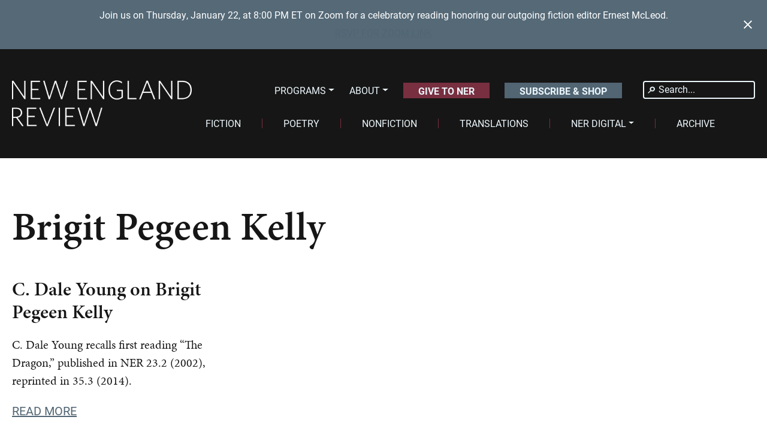

--- FILE ---
content_type: text/css
request_url: https://nereview.com/wp-content/themes/bathe-hark/assets/css/main.css?ver=6.8.3
body_size: 8877
content:
@import url(https://use.typekit.net/jgm3qmj.css);.btn,.button{-webkit-appearance:none;-moz-appearance:none;appearance:none;background-color:#516573;border:0;border-radius:3px;color:#fff;cursor:pointer;display:inline-block;font-family:minion-pro,serif;font-size:16px;-webkit-font-smoothing:antialiased;font-weight:600;line-height:1;padding:.75em 1.5em;text-align:center;text-decoration:none;-webkit-transition:background-color .5s ease;transition:background-color .5s ease;-webkit-user-select:none;-moz-user-select:none;-ms-user-select:none;user-select:none;vertical-align:middle;white-space:nowrap}.btn:hover,.button:hover{background-color:#782f40;color:#fff}.btn:focus,.button:focus{outline:3px solid rgba(81,101,115,.6);outline-offset:2px}.btn:disabled,.button:disabled{cursor:not-allowed;opacity:.5}.btn:disabled:hover,.button:disabled:hover{background-color:#516573}.alm-btn-wrap .alm-load-more-btn{background:#556977!important;color:#fff;border-radius:0!important;text-align:center;font-family:roboto,sans-serif;font-size:16px;font-style:normal;font-weight:375;line-height:150%;text-transform:uppercase;text-align:center;width:100%!important;max-width:300px}fieldset{background-color:transparent;border:0;margin:0;padding:0}legend{font-weight:600;margin-bottom:.375em;padding:0}label{display:block;font-weight:600;margin-bottom:.375em}input,select,textarea{display:block;font-family:minion-pro,serif;font-size:16px}input{-webkit-appearance:none;-moz-appearance:none;appearance:none;background-color:#fff;border:1px solid #161616;border-radius:3px;-webkit-box-shadow:inset 0 1px 3px rgba(0,0,0,.06);box-shadow:inset 0 1px 3px rgba(0,0,0,.06);-webkit-box-sizing:border-box;box-sizing:border-box;margin-bottom:.75em;padding:.5em;-webkit-transition:border-color .5s ease;transition:border-color .5s ease;width:100%}input:hover{border-color:shade(#161616,20%)}input:focus{border-color:#516573;-webkit-box-shadow:inset 0 1px 3px rgba(0,0,0,.06),0 0 5px rgba(81,101,115,.7);box-shadow:inset 0 1px 3px rgba(0,0,0,.06),0 0 5px rgba(81,101,115,.7);outline:0}input:disabled{background-color:shade(#fff,5%);cursor:not-allowed}input:disabled:hover{border:1px solid #161616}input::-webkit-input-placeholder{color:tint(#161616,40%)}input::-moz-placeholder{color:tint(#161616,40%)}input:-ms-input-placeholder{color:tint(#161616,40%)}input::-ms-input-placeholder{color:tint(#161616,40%)}input::placeholder{color:tint(#161616,40%)}textarea{resize:vertical}[type=checkbox],[type=radio]{display:inline;margin-right:.375em}[type=file]{margin-bottom:.75em;width:100%}select{margin-bottom:.75em;width:100%}[type=checkbox]:focus,[type=file]:focus,[type=radio]:focus,select:focus{outline:3px solid rgba(81,101,115,.6);outline-offset:2px}html{-webkit-box-sizing:border-box;box-sizing:border-box}*,::after,::before{-webkit-box-sizing:inherit;box-sizing:inherit}body,html{color:#161616;height:auto;font-family:minion-pro,serif;word-wrap:break-word}body{margin:0}dl{margin:0}dt{font-weight:600;margin:0}dd{margin:0}figure{margin:0}img,picture,source{margin:0;max-width:100%;height:auto}table{border-collapse:collapse;margin:.75em 0;table-layout:fixed;width:100%}th{border-bottom:1px solid shade(#161616,25%);font-weight:600;padding:.75em 0;text-align:left}td{border-bottom:1px solid #161616;padding:.75em 0}td,th,tr{vertical-align:middle}html{color:#161616;font-family:minion-pro,serif;font-size:100%;line-height:1.5}h1,h2,h3,h4,h5,h6{font-family:minion-pro,serif;font-size:modular-scale(1);line-height:1;margin:0 0 .75em}.page-title,h1{font-size:40px}@media screen and (max-width:900px){.page-title,h1{font-size:32px}}h2{font-size:32px}@media screen and (max-width:900px){h2{font-size:28px}}h3{font-size:28px}@media screen and (max-width:900px){h3{font-size:20px}}h4{font-size:24px}@media screen and (max-width:900px){h4{font-size:18px}}h5{font-size:22px}@media screen and (max-width:900px){h5{font-size:18px}}p{font-size:20px;margin:0 0 .75em}p:last-child{margin-bottom:0}a{color:#516573;-webkit-text-decoration-skip:ink;text-decoration-skip-ink:auto;-webkit-transition:color .5s ease;transition:color .5s ease}a:hover{color:#782f40}a:focus{outline:3px solid rgba(81,101,115,.6);outline-offset:2px}@media screen and (max-width:900px){a:focus{outline:0}}hr{border-bottom:1px solid #161616;border-left:0;border-right:0;border-top:0;margin:1.5em 0}.lineate{font-size:20px}.lineate-stanza{font-size:20px}@media screen and (min-width:640px){.sidebar .title.shrink{font-size:48px!important}}footer{background:#161616;color:#fff;padding:70px 0}footer a{color:#fff}footer .footer--inner{max-width:1352px;margin:0 auto;padding:0 20px}footer .footer--inner .footer-top{display:-webkit-box;display:-ms-flexbox;display:flex}@media screen and (max-width:900px){footer .footer--inner .footer-top{-ms-flex-wrap:wrap;flex-wrap:wrap}}footer .footer--inner .footer-top .left-group{-webkit-box-flex:0;-ms-flex:0 1 65%;flex:0 1 65%;width:65%}@media screen and (max-width:900px){footer .footer--inner .footer-top .left-group{-webkit-box-flex:0;-ms-flex:0 1 100%;flex:0 1 100%;width:100%}}footer .footer--inner .footer-top .left-group .footer-logo{height:auto;max-width:300px;width:100%}footer .footer--inner .footer-top .left-group .contact-info{font-size:16px;font-family:roboto,sans-serif;margin-top:40px}footer .footer--inner .footer-top .left-group .contact-info .address .phone{text-decoration:none}footer .footer--inner .footer-top .left-group .social-links{margin-top:40px}footer .footer--inner .footer-top .left-group .social-links ul{display:-webkit-box;display:-ms-flexbox;display:flex;-webkit-box-align:center;-ms-flex-align:center;align-items:center;margin:0;padding:0}footer .footer--inner .footer-top .left-group .social-links ul li{list-style:none;margin-right:20px}footer .footer--inner .footer-top .left-group .social-links ul li a{background:#faaa8d;border-radius:100%;color:#161616;width:35px;height:35px;display:-webkit-box;display:-ms-flexbox;display:flex;-webkit-box-pack:center;-ms-flex-pack:center;justify-content:center;-webkit-box-align:center;-ms-flex-align:center;align-items:center;text-decoration:none}footer .footer--inner .footer-top .left-group .social-links ul li a:hover{background:#fff}footer .footer--inner .footer-top .left-group .associations{margin-top:40px}footer .footer--inner .footer-top .left-group .associations ul{display:-webkit-box;display:-ms-flexbox;display:flex;-webkit-box-align:center;-ms-flex-align:center;align-items:center;margin:0;padding:0}footer .footer--inner .footer-top .left-group .associations ul li{list-style:none;margin-right:30px}footer .footer--inner .footer-top .right-group{-webkit-box-flex:0;-ms-flex:0 1 35%;flex:0 1 35%;border-left:1px solid #faaa8d;padding-left:40px;width:35%}@media screen and (max-width:900px){footer .footer--inner .footer-top .right-group{border-left:none;-webkit-box-flex:0;-ms-flex:0 1 100%;flex:0 1 100%;padding:30px 0 0 0;width:100%}}footer .footer--inner .footer-top .right-group div.gform_wrapper{display:-webkit-box;display:-ms-flexbox;display:flex;-webkit-box-orient:vertical;-webkit-box-direction:normal;-ms-flex-direction:column;flex-direction:column;-webkit-box-pack:justify;-ms-flex-pack:justify;justify-content:space-between;height:100%}footer .footer--inner .footer-top .right-group div.gform_wrapper .gform_heading h2.gform_title{color:#9db4c4;font-family:roboto,sans-serif;font-size:28px;font-style:normal;font-weight:375;line-height:150%;text-transform:uppercase}@media screen and (max-width:900px){footer .footer--inner .footer-top .right-group div.gform_wrapper .gform_heading h2.gform_title{font-size:22px}}footer .footer--inner .footer-top .right-group div.gform_wrapper .gform_heading p.gform_description{font-size:40px;font-style:normal;font-weight:600;line-height:120%}@media screen and (max-width:900px){footer .footer--inner .footer-top .right-group div.gform_wrapper .gform_heading p.gform_description{font-size:28px;margin-bottom:10px}}footer .footer--inner .footer-top .right-group div.gform_wrapper form .gform-body input[type=email],footer .footer--inner .footer-top .right-group div.gform_wrapper form .gform_body input[type=email]{background:0 0;border:none;border-bottom:1px solid #fff;border-radius:0;-webkit-box-shadow:none;box-shadow:none;color:#fff;width:100%;font-family:roboto,sans-serif;font-size:22px;font-style:normal;font-weight:375;line-height:150%;padding:20px 0}footer .footer--inner .footer-top .right-group div.gform_wrapper form .gform_footer input[type=submit]{background:#516573;height:51px;width:100%;text-transform:uppercase;font-family:roboto,sans-serif}footer .footer--inner .footer-top .right-group div.gform_wrapper form .gform_footer input[type=submit]:hover{background:#fff;color:#516573}footer .footer--inner .footer-bottom{border-top:1px solid #faaa8d;color:#faaa8d;display:-webkit-box;display:-ms-flexbox;display:flex;font-family:roboto,sans-serif;-webkit-box-pack:justify;-ms-flex-pack:justify;justify-content:space-between;padding-top:20px;margin-top:60px}header{background:#161616;color:#ecf7fc;padding:50px 0;position:sticky;top:0;z-index:9;-webkit-transition:.5s ease all;transition:.5s ease all}header.unsticky{-webkit-transform:translateY(-100%);transform:translateY(-100%)}@media screen and (max-width:900px){header{padding:20px 0}}header .container-fluid{max-width:1352px;margin:0 auto;padding:0 20px}header .container-fluid .navbar{display:-webkit-box;display:-ms-flexbox;display:flex;-webkit-box-pack:justify;-ms-flex-pack:justify;justify-content:space-between;padding:0}header .container-fluid .navbar .home-logo{padding:0}header .container-fluid .navbar .home-logo img,header .container-fluid .navbar .home-logo source{height:auto;max-width:300px;min-width:300px}@media screen and (max-width:1260px){header .container-fluid .navbar .home-logo img,header .container-fluid .navbar .home-logo source{min-width:100px}}@media screen and (max-width:900px){header .container-fluid .navbar .home-logo img,header .container-fluid .navbar .home-logo source{max-width:200px}}@media screen and (min-width:1260px){header .container-fluid .navbar .group-right{display:block!important}}@media screen and (max-width:1260px){header .container-fluid .navbar .group-right{display:none;position:absolute;top:112px;left:-20px;right:-20px;background:#161616;padding:0 40px 40px 40px}}@media screen and (max-width:900px){header .container-fluid .navbar .group-right{top:70px}}@media screen and (max-width:1260px){header .container-fluid .navbar .group-right .group-right--inner{display:-webkit-box;display:-ms-flexbox;display:flex;-webkit-box-orient:vertical;-webkit-box-direction:reverse;-ms-flex-direction:column-reverse;flex-direction:column-reverse}}header .container-fluid .navbar .group-right .group-top{display:-webkit-box;display:-ms-flexbox;display:flex;-webkit-box-pack:end;-ms-flex-pack:end;justify-content:flex-end;-webkit-box-align:center;-ms-flex-align:center;align-items:center;margin-bottom:30px}@media screen and (max-width:1260px){header .container-fluid .navbar .group-right .group-top{-webkit-box-orient:vertical;-webkit-box-direction:normal;-ms-flex-direction:column;flex-direction:column;-webkit-box-align:start;-ms-flex-align:start;align-items:flex-start;margin:0}}header .container-fluid .navbar .group-right .group-bottom{display:-webkit-box;display:-ms-flexbox;display:flex;-webkit-box-pack:end;-ms-flex-pack:end;justify-content:flex-end;-ms-flex-line-pack:center;align-content:center}@media screen and (max-width:1260px){header .container-fluid .navbar .group-right .group-bottom{-webkit-box-orient:vertical;-webkit-box-direction:normal;-ms-flex-direction:column;flex-direction:column;-webkit-box-align:start;-ms-flex-align:start;align-items:flex-start}}header .navbar-expand-lg .navbar-toggler{border:none;-webkit-box-shadow:none;box-shadow:none;cursor:pointer;position:relative;z-index:999}@media screen and (max-width:1260px){header .navbar-expand-lg .navbar-toggler{display:block!important}}header .collapse,header .navbar-expand-lg .navbar-collapse{display:block!important;width:100%!important}#menu-top-menu{display:-webkit-box;display:-ms-flexbox;display:flex;list-style:none;-webkit-box-pack:end;-ms-flex-pack:end;justify-content:flex-end;-webkit-box-align:center;-ms-flex-align:center;align-items:center}@media screen and (max-width:1260px){#menu-top-menu{-webkit-box-orient:vertical;-webkit-box-direction:normal;-ms-flex-direction:column;flex-direction:column;-webkit-box-align:start;-ms-flex-align:start;align-items:flex-start;padding:0;margin:0!important}}#menu-top-menu li{font-family:roboto,sans-serif;line-height:1;padding:6px 0 4px 0;margin-left:25px;text-transform:uppercase}@media screen and (max-width:1260px){#menu-top-menu li{padding:0;margin:10px 0;width:100%}}#menu-top-menu li.button{background:0 0}#menu-top-menu li.button a{background:#782f40;padding:6px 25px 4px 25px;line-height:1}@media screen and (max-width:1260px){#menu-top-menu li.button a{padding:10px 0}}#menu-top-menu li.button a:hover{background:#411923}#menu-top-menu li.button-alt{background:0 0}#menu-top-menu li.button-alt a{background:#516573;padding:6px 25px 4px 25px;line-height:1}@media screen and (max-width:1260px){#menu-top-menu li.button-alt a{padding:10px 0}}#menu-top-menu li.button-alt a:hover{background:#313e46}@media screen and (min-width:1260px){#menu-top-menu li:hover ul{display:block}}#menu-top-menu li a{color:#ecf7fc;padding:0}@media screen and (max-width:1260px){#menu-top-menu li a{padding:10px 0}}#menu-top-menu li ul{background:#282828;padding:0;border-radius:0;border:none}@media screen and (max-width:1260px){#menu-top-menu li ul{background:0 0;position:relative}}#menu-top-menu li ul li{font-size:14px;margin:0;padding:0;text-transform:none}#menu-top-menu li ul li a{padding:12px}#menu-top-menu li ul li a:hover{background:rgba(255,255,255,.2)}@media screen and (max-width:1260px){#menu-top-menu li ul li a:hover{background:0 0}}@media screen and (max-width:1260px){#menu-primary-menu{-webkit-box-orient:vertical;-webkit-box-direction:normal;-ms-flex-direction:column;flex-direction:column;-webkit-box-align:start;-ms-flex-align:start;align-items:flex-start;padding:0;margin:0!important}}#menu-primary-menu>li{font-family:roboto,sans-serif;line-height:1;padding:0 35px;text-transform:uppercase;border-left:1px solid #782f40}@media screen and (max-width:1260px){#menu-primary-menu>li{border:none;padding:0;margin:10px 0;width:100%}}#menu-primary-menu>li:first-child{border-left:0;padding-left:0}#menu-primary-menu>li:last-child{padding-right:0}@media screen and (min-width:1260px){#menu-primary-menu>li:hover ul{display:block}}#menu-primary-menu>li a{color:#ecf7fc;padding:0}@media screen and (max-width:1260px){#menu-primary-menu>li a{padding:10px 0}}#menu-primary-menu>li ul{background:#282828;padding:0;border-radius:0;border:none}@media screen and (max-width:1260px){#menu-primary-menu>li ul{background:0 0;position:relative}}#menu-primary-menu>li ul li{border:none;font-size:14px;margin:0;padding:0;text-transform:none}#menu-primary-menu>li ul li a{padding:12px}#menu-primary-menu>li ul li a:hover{background:rgba(255,255,255,.2)}@media screen and (max-width:1260px){#menu-primary-menu>li ul li a:hover{background:0 0}}.single-audio main,.single-post main{display:-webkit-box;display:-ms-flexbox;display:flex;max-width:1352px;margin:0 auto;padding:0 20px;padding-top:75px;padding-bottom:100px}@media screen and (max-width:900px){.single-audio main,.single-post main{-ms-flex-wrap:wrap;flex-wrap:wrap;padding-top:40px;padding-bottom:60px}}.single-audio main .sidebar,.single-post main .sidebar{-webkit-box-flex:0;-ms-flex:0 1 450px;flex:0 1 450px;min-width:450px;padding-right:60px;width:450px}@media screen and (max-width:900px){.single-audio main .sidebar,.single-post main .sidebar{padding-right:0;-webkit-box-flex:0;-ms-flex:0 1 100%;flex:0 1 100%;width:100%;min-width:0}}.single-audio main .sidebar .title,.single-post main .sidebar .title{color:#161616;font-family:minion-pro,serif;font-size:66px;font-style:normal;font-weight:600;line-height:1;margin-bottom:10px}@media screen and (max-width:900px){.single-audio main .sidebar .title,.single-post main .sidebar .title{font-size:42px}}.single-audio main .sidebar .subtitle,.single-post main .sidebar .subtitle{color:#782f40;font-family:roboto,sans-serif;font-size:32px;font-style:normal;font-weight:500;line-height:120%;text-transform:uppercase}@media screen and (max-width:900px){.single-audio main .sidebar .subtitle,.single-post main .sidebar .subtitle{font-size:24px}}.single-audio main .sidebar .sidebar-images,.single-post main .sidebar .sidebar-images{margin-top:40px}.single-audio main .sidebar .sidebar-images .sidebar-image,.single-post main .sidebar .sidebar-images .sidebar-image{margin-bottom:20px}.single-audio main .sidebar .sidebar-images .sidebar-image img,.single-audio main .sidebar .sidebar-images .sidebar-image src,.single-post main .sidebar .sidebar-images .sidebar-image img,.single-post main .sidebar .sidebar-images .sidebar-image src{height:auto;width:100%}.single-audio .tags-categories-wrap,.single-post .tags-categories-wrap{margin-top:40px}.single-audio .categories,.single-audio .tags,.single-post .categories,.single-post .tags{color:#782f40;font-family:roboto,sans-serif;font-size:18px;font-style:normal;font-weight:500;line-height:120%;margin-bottom:15px}@media screen and (max-width:900px){.single-audio .categories,.single-audio .tags,.single-post .categories,.single-post .tags{font-size:24px}}.single-audio .categories a[rel=tag],.single-audio .tags a[rel=tag],.single-post .categories a[rel=tag],.single-post .tags a[rel=tag]{color:#782f40;text-decoration:none}.single-audio .categories a[rel=tag]:not(:last-of-type):after,.single-audio .tags a[rel=tag]:not(:last-of-type):after,.single-post .categories a[rel=tag]:not(:last-of-type):after,.single-post .tags a[rel=tag]:not(:last-of-type):after{content:', '}.single-audio .categories a[rel=tag]:hover,.single-audio .tags a[rel=tag]:hover,.single-post .categories a[rel=tag]:hover,.single-post .tags a[rel=tag]:hover{text-decoration:underline}.single-audio .categories ul,.single-audio .tags ul,.single-post .categories ul,.single-post .tags ul{padding:0;margin:0}.single-audio .categories ul li,.single-audio .tags ul li,.single-post .categories ul li,.single-post .tags ul li{display:inline-block}.single-audio .categories ul li:not(:last-of-type):after,.single-audio .tags ul li:not(:last-of-type):after,.single-post .categories ul li:not(:last-of-type):after,.single-post .tags ul li:not(:last-of-type):after{content:', ';margin-right:5px}.single-audio .categories ul li a,.single-audio .tags ul li a,.single-post .categories ul li a,.single-post .tags ul li a{color:#782f40;text-decoration:none}.single-audio .categories ul li a:hover,.single-audio .tags ul li a:hover,.single-post .categories ul li a:hover,.single-post .tags ul li a:hover{text-decoration:underline}.page-template main{max-width:1352px;margin:0 auto;padding:0 20px;padding-top:75px;padding-bottom:100px;width:100%}.page-template h1{color:#161616;font-family:minion-pro,serif;font-size:66px;font-style:normal;font-weight:600;line-height:120%;text-decoration:none;margin-bottom:20px}.pum-overlay{background:rgba(35,31,32,.7)!important}.pum-overlay .popmake,.pum-overlay .pum-container{border-radius:4px!important;background:#fff;padding:50px!important}@media screen and (max-width:900px){.pum-overlay .popmake,.pum-overlay .pum-container{padding:20px!important}}.pum-overlay .popmake .popmake-close,.pum-overlay .popmake .pum-close,.pum-overlay .pum-container .popmake-close,.pum-overlay .pum-container .pum-close{background:0 0!important;font-size:0!important;-webkit-box-shadow:none!important;box-shadow:none!important;padding:20px!important}.pum-overlay .popmake .popmake-close:before,.pum-overlay .popmake .pum-close:before,.pum-overlay .pum-container .popmake-close:before,.pum-overlay .pum-container .pum-close:before{content:'\f00d';font-size:20px!important;color:#516573;display:inline-block;text-rendering:auto;-webkit-font-smoothing:antialiased;font:var(--fa-font-solid)}.pum-overlay .popmake .popmake-content,.pum-overlay .popmake .pum-content,.pum-overlay .pum-container .popmake-content,.pum-overlay .pum-container .pum-content{display:-webkit-box;display:-ms-flexbox;display:flex}.pum-overlay .popmake .popmake-content p img,.pum-overlay .popmake .pum-content p img,.pum-overlay .pum-container .popmake-content p img,.pum-overlay .pum-container .pum-content p img{margin-left:40px;min-width:296px}@media screen and (max-width:900px){.pum-overlay .popmake .popmake-content p img,.pum-overlay .popmake .pum-content p img,.pum-overlay .pum-container .popmake-content p img,.pum-overlay .pum-container .pum-content p img{display:none}}.pum-overlay .popmake .popmake-content h2,.pum-overlay .popmake .pum-content h2,.pum-overlay .pum-container .popmake-content h2,.pum-overlay .pum-container .pum-content h2{color:#782f40;font-family:roboto,sans-serif;font-size:28px;font-style:normal;font-weight:500;line-height:150%;text-transform:uppercase}@media screen and (max-width:900px){.pum-overlay .popmake .popmake-content h2,.pum-overlay .popmake .pum-content h2,.pum-overlay .pum-container .popmake-content h2,.pum-overlay .pum-container .pum-content h2{font-size:20px}}.pum-overlay .popmake .popmake-content p,.pum-overlay .popmake .pum-content p,.pum-overlay .pum-container .popmake-content p,.pum-overlay .pum-container .pum-content p{color:#161616;font-family:minion-pro,serif;font-size:40px;font-style:normal;font-weight:600;line-height:120%}@media screen and (max-width:900px){.pum-overlay .popmake .popmake-content p,.pum-overlay .popmake .pum-content p,.pum-overlay .pum-container .popmake-content p,.pum-overlay .pum-container .pum-content p{font-size:24px}}.pum-overlay .popmake .popmake-content form .gform-body input[type=email],.pum-overlay .popmake .popmake-content form .gform_body input[type=email],.pum-overlay .popmake .pum-content form .gform-body input[type=email],.pum-overlay .popmake .pum-content form .gform_body input[type=email],.pum-overlay .pum-container .popmake-content form .gform-body input[type=email],.pum-overlay .pum-container .popmake-content form .gform_body input[type=email],.pum-overlay .pum-container .pum-content form .gform-body input[type=email],.pum-overlay .pum-container .pum-content form .gform_body input[type=email]{background:0 0;border:none;border-bottom:1px solid #161616;border-radius:0;-webkit-box-shadow:none;box-shadow:none;width:100%;font-family:roboto,sans-serif;font-size:22px;font-style:normal;font-weight:375;line-height:150%;padding:20px 0}.pum-overlay .popmake .popmake-content form .gform_footer input[type=submit],.pum-overlay .popmake .pum-content form .gform_footer input[type=submit],.pum-overlay .pum-container .popmake-content form .gform_footer input[type=submit],.pum-overlay .pum-container .pum-content form .gform_footer input[type=submit]{background:#516573!important;height:51px!important;width:100%!important;text-transform:uppercase!important;font-family:roboto,sans-serif!important}.pum-overlay .popmake .popmake-content form .gform_footer input[type=submit]:hover,.pum-overlay .popmake .pum-content form .gform_footer input[type=submit]:hover,.pum-overlay .pum-container .popmake-content form .gform_footer input[type=submit]:hover,.pum-overlay .pum-container .pum-content form .gform_footer input[type=submit]:hover{background:#fff!important;color:#516573!important}ul.page-numbers{padding:0;margin:0;list-style:none;display:-webkit-box;display:-ms-flexbox;display:flex;width:100%;-webkit-box-pack:center;-ms-flex-pack:center;justify-content:center;margin-top:30px}ul.page-numbers li{font-size:20px;font-weight:600;margin:10px}ul.page-numbers li a{text-decoration:none}.page-template-archives-issues ul.issues{padding:0;margin:0;display:-webkit-box;display:-ms-flexbox;display:flex;-ms-flex-wrap:wrap;flex-wrap:wrap;margin:0 -16px}.page-template-archives-issues ul.issues li.issue{list-style:none;-webkit-box-flex:0;-ms-flex:0 1 25%;flex:0 1 25%;padding:16px 16px 80px 16px}@media screen and (max-width:900px){.page-template-archives-issues ul.issues li.issue{-webkit-box-flex:0;-ms-flex:0 1 50%;flex:0 1 50%;padding:16px 16px 30px 16px;width:50%}}@media screen and (max-width:640px){.page-template-archives-issues ul.issues li.issue{-webkit-box-flex:0;-ms-flex:0 1 100%;flex:0 1 100%;padding:16px;width:100%}}.page-template-archives-issues ul.issues li.issue .issue-image img{aspect-ratio:293/448;-o-object-fit:cover;object-fit:cover;height:auto;width:100%}.page-template-archives-issues ul.issues li.issue .issue-year{color:#556977;font-family:roboto,sans-serif;font-size:20px;font-style:normal;font-weight:500;margin-top:10px}.page-template-archives-issues ul.issues li.issue .issue-title{font-size:32px;font-weight:600;margin-bottom:10px}.page-template-archives-issues ul.issues li.issue .issue-title a{color:#161616;text-decoration:none}.page-template-archives-issues ul.issues li.issue .issue-links{font-family:roboto,sans-serif;font-size:20px;font-weight:500;text-transform:uppercase}.page-template-archives-issues ul.issues li.issue .issue-links .contents{color:#782f40}.page-template-archives-issues ul.issues li.issue .issue-links .contents a{color:#782f40}.page-template-archives-issues ul.issues li.issue .issue-links .contents a:hover{color:#161616}.page-template-archives-issues ul.issues li.issue .issue-links .bar{color:#556977;margin:0 5px}.page-template-archives-issues ul.issues li.issue .issue-links .buy-now{color:#556977}.page-template-archives-issues ul.issues li.issue .issue-links .buy-now a{color:#556977}.page-template-archives-issues ul.issues li.issue .issue-links .buy-now a:hover{color:#161616}.page-template-archives-articles ul.articles,.page-template-archives-interviews ul.articles{padding:0;margin:0;display:-webkit-box;display:-ms-flexbox;display:flex;-ms-flex-wrap:wrap;flex-wrap:wrap;margin:0 -16px}.page-template-archives-articles ul.articles li.article,.page-template-archives-interviews ul.articles li.article{list-style:none;-webkit-box-flex:0;-ms-flex:0 1 33.333%;flex:0 1 33.333%;padding:16px 16px 80px 16px}@media screen and (max-width:900px){.page-template-archives-articles ul.articles li.article,.page-template-archives-interviews ul.articles li.article{-webkit-box-flex:0;-ms-flex:0 1 50%;flex:0 1 50%;padding:16px 16px 30px 16px;width:50%}}@media screen and (max-width:640px){.page-template-archives-articles ul.articles li.article,.page-template-archives-interviews ul.articles li.article{-webkit-box-flex:0;-ms-flex:0 1 100%;flex:0 1 100%;padding:16px;width:100%}}.page-template-archives-articles ul.articles li.article .teaser-image img,.page-template-archives-articles ul.articles li.article .teaser-image source,.page-template-archives-interviews ul.articles li.article .teaser-image img,.page-template-archives-interviews ul.articles li.article .teaser-image source{aspect-ratio:416/263;width:100%;line-height:auto;-o-object-fit:cover;object-fit:cover;margin-bottom:30px}.page-template-archives-articles ul.articles li.article .article-title a,.page-template-archives-interviews ul.articles li.article .article-title a{color:#161616;font-family:minion-pro,serif;font-size:32px;font-style:normal;font-weight:600;line-height:120%;text-decoration:none}.page-template-archives-articles ul.articles li.article .article-body,.page-template-archives-interviews ul.articles li.article .article-body{margin-top:20px}.page-template-archives-articles ul.articles li.article .article-info,.page-template-archives-interviews ul.articles li.article .article-info{color:#782f40;font-family:roboto,sans-serif;font-size:20px;font-style:normal;font-weight:500;line-height:120%;margin-bottom:10px;text-transform:uppercase}.page-template-archives-articles ul.articles li.article .article-info .bar,.page-template-archives-interviews ul.articles li.article .article-info .bar{color:#161616}.page-template-archives-articles ul.articles li.article .article-info a,.page-template-archives-interviews ul.articles li.article .article-info a{color:#782f40;text-decoration:none}.page-template-archives-articles ul.articles li.article .article-info a[rel=tag],.page-template-archives-interviews ul.articles li.article .article-info a[rel=tag]{color:#782f40;text-decoration:none}.page-template-archives-articles ul.articles li.article .article-info a[rel=tag]:not(:last-of-type):after,.page-template-archives-interviews ul.articles li.article .article-info a[rel=tag]:not(:last-of-type):after{content:', '}.page-template-archives-articles ul.articles li.article .read-more,.page-template-archives-interviews ul.articles li.article .read-more{margin-top:20px;color:#516573;font-family:roboto,sans-serif;font-size:20px;font-style:normal;font-weight:375;line-height:150%;text-decoration-line:underline;text-transform:uppercase}.single-article main,.single-interview main{max-width:1352px;margin:0 auto;padding:0 20px;padding-top:75px;padding-bottom:100px}@media screen and (max-width:900px){.single-article main,.single-interview main{-ms-flex-wrap:wrap;flex-wrap:wrap;padding-top:40px;padding-bottom:60px}}.single-article main .container,.single-interview main .container{display:-webkit-box;display:-ms-flexbox;display:flex;width:100%}@media screen and (max-width:900px){.single-article main .container,.single-interview main .container{-ms-flex-wrap:wrap;flex-wrap:wrap}}.single-article main .sidebar,.single-interview main .sidebar{-webkit-box-flex:0;-ms-flex:0 1 450px;flex:0 1 450px;min-width:450px;padding-right:60px;width:450px}@media screen and (max-width:900px){.single-article main .sidebar,.single-interview main .sidebar{padding-right:0;-webkit-box-flex:0;-ms-flex:0 1 100%;flex:0 1 100%;width:100%;min-width:0}}.single-article main .sidebar .from-issue,.single-interview main .sidebar .from-issue{color:#782f40;font-family:roboto,sans-serif;font-size:28px;font-style:normal;font-weight:500;line-height:120%;text-transform:uppercase;margin-bottom:10px}@media screen and (max-width:900px){.single-article main .sidebar .from-issue,.single-interview main .sidebar .from-issue{font-size:20px}}.single-article main .sidebar .from-issue a,.single-interview main .sidebar .from-issue a{color:#782f40;text-decoration:none}.single-article main .sidebar .title,.single-interview main .sidebar .title{color:#161616;font-family:minion-pro,serif;font-size:66px;font-style:normal;font-weight:600;line-height:1;margin-bottom:10px}@media screen and (max-width:900px){.single-article main .sidebar .title,.single-interview main .sidebar .title{font-size:42px}}.single-article main .sidebar .article-info,.single-interview main .sidebar .article-info{color:#782f40;font-family:roboto,sans-serif;font-size:32px;font-style:normal;font-weight:500;line-height:120%}@media screen and (max-width:900px){.single-article main .sidebar .article-info,.single-interview main .sidebar .article-info{font-size:24px}}.single-article main .sidebar .article-info .bar,.single-interview main .sidebar .article-info .bar{color:#161616}.single-article main .sidebar .article-info a,.single-interview main .sidebar .article-info a{color:#782f40;text-decoration:none}.single-article main .sidebar .article-info a:not(:last-of-type):after,.single-interview main .sidebar .article-info a:not(:last-of-type):after{content:', '}.single-article main .sidebar .sidebar-images,.single-interview main .sidebar .sidebar-images{margin-top:40px}.single-article main .sidebar .sidebar-images .sidebar-image,.single-interview main .sidebar .sidebar-images .sidebar-image{margin-bottom:20px}.single-article main .sidebar .sidebar-images .sidebar-image img,.single-article main .sidebar .sidebar-images .sidebar-image src,.single-interview main .sidebar .sidebar-images .sidebar-image img,.single-interview main .sidebar .sidebar-images .sidebar-image src{height:auto;width:100%}.single-article .sub-read-more,.single-interview .sub-read-more{color:#fff;display:inline-block;text-align:center;font-size:16px;font-family:roboto,sans-serif;text-transform:uppercase;border-radius:4px;background:#556977;margin-top:40px;padding:14px 54px;line-height:1;text-decoration:none}.single-article .sub-read-more:hover,.single-interview .sub-read-more:hover{background:#782f40}.single-article .tags,.single-interview .tags{font-size:20px;margin-top:50px}.single-article .tags .label,.single-interview .tags .label{font-weight:700}.single-article .tags a[rel=tag],.single-interview .tags a[rel=tag]{text-decoration:none}.single-article .tags a[rel=tag]:not(:last-of-type):after,.single-interview .tags a[rel=tag]:not(:last-of-type):after{content:', '}.single-article .tags a[rel=tag]:hover,.single-interview .tags a[rel=tag]:hover{text-decoration:underline}.single-article #related,.single-interview #related{border-top:1px solid #556977;padding-top:50px;margin-top:100px}.single-article #related ul,.single-interview #related ul{padding:0;margin:0;display:-webkit-box;display:-ms-flexbox;display:flex;-ms-flex-wrap:wrap;flex-wrap:wrap;margin:0 -16px}.single-article #related ul li,.single-interview #related ul li{list-style:none;-webkit-box-flex:0;-ms-flex:0 1 33.333%;flex:0 1 33.333%;padding:16px}@media screen and (max-width:900px){.single-article #related ul li,.single-interview #related ul li{-webkit-box-flex:0;-ms-flex:0 1 50%;flex:0 1 50%;width:50%}}@media screen and (max-width:640px){.single-article #related ul li,.single-interview #related ul li{-webkit-box-flex:0;-ms-flex:0 1 100%;flex:0 1 100%;width:100%}}.single-article #related ul li .teaser-image img,.single-article #related ul li .teaser-image source,.single-interview #related ul li .teaser-image img,.single-interview #related ul li .teaser-image source{aspect-ratio:416/263;width:100%;line-height:auto;-o-object-fit:cover;object-fit:cover;margin-bottom:30px}.single-article #related ul li .article-title a,.single-interview #related ul li .article-title a{color:#161616;font-family:minion-pro,serif;font-size:32px;font-style:normal;font-weight:600;line-height:120%;text-decoration:none}@media screen and (max-width:900px){.single-article #related ul li .article-title a,.single-interview #related ul li .article-title a{font-size:24px}}.single-article #related ul li .article-info,.single-interview #related ul li .article-info{color:#782f40;font-family:roboto,sans-serif;font-size:20px;font-style:normal;font-weight:500;line-height:120%;margin-bottom:10px;text-transform:uppercase}.single-article #related ul li .article-info a,.single-interview #related ul li .article-info a{color:#782f40;text-decoration:none}.single-article #related ul li .article-info a[rel=tag],.single-interview #related ul li .article-info a[rel=tag]{color:#782f40;text-decoration:none}.single-article #related ul li .article-info a[rel=tag]:not(:last-of-type):after,.single-interview #related ul li .article-info a[rel=tag]:not(:last-of-type):after{content:', '}.single-article #related ul li .read-more,.single-interview #related ul li .read-more{margin-top:20px;color:#516573;font-family:roboto,sans-serif;font-size:20px;font-style:normal;font-weight:375;line-height:150%;text-decoration-line:underline;text-transform:uppercase}.home.page main{padding:25px 0 50px 0}@media screen and (max-width:900px){.home.page main{padding:0}}.home.page main .section{max-width:1352px;margin:0 auto;padding:0 20px;padding-top:50px;padding-bottom:50px}.home.page main .section:not(:first-child){border-top:1px solid #516573}.home.page main .section.current-issue-section .left-group{-webkit-box-ordinal-group:2;-ms-flex-order:1;order:1}@media screen and (max-width:1180px){.home.page main .section.current-issue-section .left-group{-webkit-box-flex:0;-ms-flex:0 1 50%;flex:0 1 50%;width:50%}}@media screen and (max-width:640px){.home.page main .section.current-issue-section .left-group{-webkit-box-flex:0;-ms-flex:0 1 100%;flex:0 1 100%;width:100%}}.home.page main .section.current-issue-section .middle-group{-webkit-box-ordinal-group:3;-ms-flex-order:2;order:2;-webkit-box-flex:0;-ms-flex:0 1 400px;flex:0 1 400px;width:400px;min-width:400px;margin-left:35px;max-width:400px}@media screen and (max-width:1180px){.home.page main .section.current-issue-section .middle-group{-webkit-box-flex:0;-ms-flex:0 1 50%;flex:0 1 50%;padding-left:35px;margin:0;min-width:0;width:50%}}@media screen and (max-width:640px){.home.page main .section.current-issue-section .middle-group{display:block;-webkit-box-flex:0;-ms-flex:0 1 100%;flex:0 1 100%;width:100%;min-width:0;padding:0 0 30px 0;margin:0}}.home.page main .section.current-issue-section .middle-group img{height:auto;width:100%}.home.page main .section.current-issue-section .right-group{-webkit-box-ordinal-group:4;-ms-flex-order:3;order:3;-webkit-box-flex:0;-ms-flex:0 1 31%;flex:0 1 31%;margin-left:35px;min-width:31%;width:31%}@media screen and (max-width:1180px){.home.page main .section.current-issue-section .right-group{-webkit-box-flex:0;-ms-flex:0 1 100%;flex:0 1 100%;margin:30px 0 0 0;min-width:0;width:100%}}.home.page main .section.current-issue-section h2{color:#516573;font-family:roboto,sans-serif;font-size:24px;font-style:normal;font-weight:600;line-height:150%;text-transform:uppercase}@media screen and (max-width:900px){.home.page main .section.current-issue-section h2{font-size:18px}}.home.page main .section.current-issue-section h2 a{color:#516573;text-decoration:none}.home.page main .section.current-issue-section .lists-container{display:-webkit-box;display:-ms-flexbox;display:flex}@media screen and (max-width:1180px){.home.page main .section.current-issue-section .lists-container{-ms-flex-wrap:wrap;flex-wrap:wrap}}@media screen and (max-width:640px){.home.page main .section.current-issue-section .lists-container{display:block}}.home.page main .section.current-issue-section ul.featured-issue-articles{padding:0;margin:0}.home.page main .section.current-issue-section ul.featured-issue-articles li.article{display:-webkit-box;display:-ms-flexbox;display:flex;list-style:none}@media screen and (max-width:640px){.home.page main .section.current-issue-section ul.featured-issue-articles li.article{-ms-flex-wrap:wrap;flex-wrap:wrap;-webkit-box-orient:vertical;-webkit-box-direction:reverse;-ms-flex-direction:column-reverse;flex-direction:column-reverse}}.home.page main .section.current-issue-section ul.featured-issue-articles li.article .text-wrap{display:-webkit-box;display:-ms-flexbox;display:flex;-webkit-box-orient:vertical;-webkit-box-direction:normal;-ms-flex-direction:column;flex-direction:column;-webkit-box-pack:justify;-ms-flex-pack:justify;justify-content:space-between}.home.page main .section.current-issue-section ul.featured-issue-articles li.article .teaser-image{-webkit-box-flex:0;-ms-flex:0 1 50%;flex:0 1 50%;width:50%;min-width:50%;padding-left:35px}@media screen and (max-width:640px){.home.page main .section.current-issue-section ul.featured-issue-articles li.article .teaser-image{-webkit-box-flex:0;-ms-flex:0 1 100%;flex:0 1 100%;width:100%;min-width:0;padding:0 0 30px 0}}.home.page main .section.current-issue-section ul.featured-issue-articles li.article .article-title a{color:#161616;font-family:minion-pro,serif;font-size:66px;font-style:normal;font-weight:600;line-height:1;text-decoration:none}@media screen and (max-width:900px){.home.page main .section.current-issue-section ul.featured-issue-articles li.article .article-title a{font-size:42px}}.home.page main .section.current-issue-section ul.featured-issue-articles li.article .article-info{color:#782f40;font-family:roboto,sans-serif;font-size:32px;font-style:normal;font-weight:500;line-height:120%;margin-top:20px}@media screen and (max-width:1180px){.home.page main .section.current-issue-section ul.featured-issue-articles li.article .article-info{font-size:24px}}.home.page main .section.current-issue-section ul.featured-issue-articles li.article .article-info .bar{color:#161616}.home.page main .section.current-issue-section ul.featured-issue-articles li.article .article-info a{color:#782f40;text-decoration:none}.home.page main .section.current-issue-section ul.featured-issue-articles li.article .article-info a:not(:first-of-type):before{content:', '}.home.page main .section.current-issue-section ul.featured-issue-articles li.article .article-body{font-family:minion-pro,serif;font-size:22px;font-style:normal;font-weight:400;line-height:130%;margin-top:40px}@media screen and (max-width:1180px){.home.page main .section.current-issue-section ul.featured-issue-articles li.article .article-body{font-size:18px}}.home.page main .section.current-issue-section ul.featured-issue-articles li.article .read-more{margin-top:40px;color:#556977;font-family:roboto,sans-serif;font-size:20px;font-style:normal;font-weight:375;line-height:150%;text-decoration-line:underline;text-transform:uppercase}.home.page main .section.current-issue-section ul.issue-articles{padding:0;margin:0;display:-webkit-box;display:-ms-flexbox;display:flex;-webkit-box-orient:vertical;-webkit-box-direction:normal;-ms-flex-direction:column;flex-direction:column;-webkit-box-pack:justify;-ms-flex-pack:justify;justify-content:space-between;height:100%}.home.page main .section.current-issue-section ul.issue-articles li.article{list-style:none}.home.page main .section.current-issue-section ul.issue-articles li.article:not(:last-child){margin-bottom:35px;padding-bottom:55px;border-bottom:1px solid}.home.page main .section.current-issue-section ul.issue-articles li.article .article-title a{color:#161616;font-family:minion-pro,serif;font-size:32px;font-style:normal;font-weight:600;line-height:1;text-decoration:none}.home.page main .section.current-issue-section ul.issue-articles li.article .article-info{color:#782f40;font-family:roboto,sans-serif;font-size:20px;font-style:normal;font-weight:500;line-height:120%;margin-bottom:10px}.home.page main .section.current-issue-section ul.issue-articles li.article .article-info .bar{color:#161616}.home.page main .section.current-issue-section ul.issue-articles li.article .article-info a{color:#782f40;text-decoration:none}.home.page main .section.current-issue-section ul.issue-articles li.article .article-info a:not(:first-of-type):before{content:', '}.home.page main .section.current-issue-section ul.issue-articles li.article .read-more{margin-top:20px;color:#516573;font-family:roboto,sans-serif;font-size:20px;font-style:normal;font-weight:375;line-height:150%;text-decoration-line:underline;text-transform:uppercase}.home.page main .section.articles-section ul.articles{padding:0;margin:0;display:-webkit-box;display:-ms-flexbox;display:flex;-ms-flex-wrap:wrap;flex-wrap:wrap;margin:0 -16px}.home.page main .section.articles-section ul.articles li.article{list-style:none;-webkit-box-flex:0;-ms-flex:0 1 33.333%;flex:0 1 33.333%;padding:16px 16px 40px 16px}@media screen and (max-width:900px){.home.page main .section.articles-section ul.articles li.article{-webkit-box-flex:0;-ms-flex:0 1 50%;flex:0 1 50%;padding:16px;width:50%}}@media screen and (max-width:640px){.home.page main .section.articles-section ul.articles li.article{-webkit-box-flex:0;-ms-flex:0 1 100%;flex:0 1 100%;width:100%}}.home.page main .section.articles-section ul.articles li.article .teaser-image img,.home.page main .section.articles-section ul.articles li.article .teaser-image source{aspect-ratio:416/263;width:100%;line-height:auto;-o-object-fit:cover;object-fit:cover;margin-bottom:30px}.home.page main .section.articles-section ul.articles li.article .article-title a{color:#161616;font-family:minion-pro,serif;font-size:32px;font-style:normal;font-weight:600;line-height:1;text-decoration:none}.home.page main .section.articles-section ul.articles li.article .article-info{color:#782f40;font-family:roboto,sans-serif;font-size:20px;font-style:normal;font-weight:500;line-height:120%;margin-bottom:10px}.home.page main .section.articles-section ul.articles li.article .article-info .bar{color:#161616}.home.page main .section.articles-section ul.articles li.article .article-info a{color:#782f40;text-decoration:none}.home.page main .section.articles-section ul.articles li.article .article-info a:not(:first-of-type):before{content:', '}.home.page main .section.articles-section ul.articles li.article .read-more{margin-top:20px;color:#516573;font-family:roboto,sans-serif;font-size:20px;font-style:normal;font-weight:375;line-height:150%;text-decoration-line:underline;text-transform:uppercase}.home.page main .section.audio-section ul.audio-items,.home.page main .section.ner-out-loud ul.audio-items{padding:0;margin:0}.home.page main .section.audio-section ul.audio-items li.audio,.home.page main .section.ner-out-loud ul.audio-items li.audio{list-style:none;display:-webkit-box;display:-ms-flexbox;display:flex;-webkit-box-align:center;-ms-flex-align:center;align-items:center}@media screen and (max-width:900px){.home.page main .section.audio-section ul.audio-items li.audio,.home.page main .section.ner-out-loud ul.audio-items li.audio{display:block}}.home.page main .section.audio-section ul.audio-items li.audio .audio-title,.home.page main .section.ner-out-loud ul.audio-items li.audio .audio-title{color:#161616;font-family:minion-pro,serif;font-size:66px;font-style:normal;font-weight:600;line-height:120%;-webkit-box-flex:0;-ms-flex:0 1 auto;flex:0 1 auto;min-width:530px}@media screen and (max-width:900px){.home.page main .section.audio-section ul.audio-items li.audio .audio-title,.home.page main .section.ner-out-loud ul.audio-items li.audio .audio-title{font-size:42px;min-width:0}}.home.page main .section.audio-section ul.audio-items li.audio .audio-title .subtitle,.home.page main .section.ner-out-loud ul.audio-items li.audio .audio-title .subtitle{color:#782f40;font-family:roboto,sans-serif;font-size:24px;font-style:normal;font-weight:500;line-height:120%;margin-bottom:10px;text-transform:uppercase;display:block}@media screen and (max-width:900px){.home.page main .section.audio-section ul.audio-items li.audio .audio-title .subtitle,.home.page main .section.ner-out-loud ul.audio-items li.audio .audio-title .subtitle{font-size:18px}}.home.page main .section.audio-section ul.audio-items li.audio .audio-title span,.home.page main .section.ner-out-loud ul.audio-items li.audio .audio-title span{display:block}.home.page main .section.audio-section ul.audio-items li.audio .audio-file,.home.page main .section.ner-out-loud ul.audio-items li.audio .audio-file{-webkit-box-flex:0;-ms-flex:0 1 100%;flex:0 1 100%;margin-left:35px;width:100%}@media screen and (max-width:900px){.home.page main .section.audio-section ul.audio-items li.audio .audio-file,.home.page main .section.ner-out-loud ul.audio-items li.audio .audio-file{margin:20px 0 0 0}}.home.page main .section.audio-section ul.audio-items li.audio .audio-file audio,.home.page main .section.ner-out-loud ul.audio-items li.audio .audio-file audio{width:100%}.home.page main .section.audio-section ul.audio-items li.audio .audio-file .audio-excerpt p,.home.page main .section.ner-out-loud ul.audio-items li.audio .audio-file .audio-excerpt p{font-size:22px}.home.page main .section.past-issues-section{display:-webkit-box;display:-ms-flexbox;display:flex}@media screen and (max-width:900px){.home.page main .section.past-issues-section{-ms-flex-wrap:wrap;flex-wrap:wrap}}.home.page main .section.past-issues-section .left-group{-webkit-box-flex:0;-ms-flex:0 1 30%;flex:0 1 30%;width:30%;min-width:30%;display:-webkit-box;display:-ms-flexbox;display:flex;-webkit-box-orient:vertical;-webkit-box-direction:normal;-ms-flex-direction:column;flex-direction:column;-webkit-box-pack:justify;-ms-flex-pack:justify;justify-content:space-between}@media screen and (max-width:900px){.home.page main .section.past-issues-section .left-group{-webkit-box-flex:0;-ms-flex:0 1 100%;flex:0 1 100%;width:100%;min-width:0}}.home.page main .section.past-issues-section .left-group .subtitle{color:#782f40;font-family:roboto,sans-serif;font-size:24px;font-style:normal;font-weight:500;line-height:120%;margin-bottom:10px;text-transform:uppercase;display:block}@media screen and (max-width:900px){.home.page main .section.past-issues-section .left-group .subtitle{font-size:18px}}.home.page main .section.past-issues-section .left-group .subtitle a{color:#782f40;text-decoration:none}.home.page main .section.past-issues-section .left-group .subtitle a:hover{color:#516573;text-decoration:underline}.home.page main .section.past-issues-section .left-group h2{color:#161616;font-family:minion-pro,serif;font-size:66px;font-style:normal;font-weight:600;line-height:120%}@media screen and (max-width:900px){.home.page main .section.past-issues-section .left-group h2{font-size:42px}}.home.page main .section.past-issues-section .left-group .view-all{margin-top:20px;color:#516573;font-family:roboto,sans-serif;font-size:20px;font-style:normal;font-weight:375;line-height:150%;text-decoration-line:underline;text-transform:uppercase}@media screen and (max-width:900px){.home.page main .section.past-issues-section .left-group .view-all{margin-top:0}}.home.page main .section.past-issues-section .right-group{-webkit-box-flex:0;-ms-flex:0 1 70%;flex:0 1 70%;width:70%}@media screen and (max-width:900px){.home.page main .section.past-issues-section .right-group{-webkit-box-flex:0;-ms-flex:0 1 100%;flex:0 1 100%;width:100%}}.home.page main .section.past-issues-section .right-group ul.issues{display:-webkit-box;display:-ms-flexbox;display:flex;-webkit-box-pack:end;-ms-flex-pack:end;justify-content:flex-end;margin:0;padding:0}@media screen and (max-width:900px){.home.page main .section.past-issues-section .right-group ul.issues{-webkit-box-pack:start;-ms-flex-pack:start;justify-content:flex-start;padding-top:20px}}@media screen and (max-width:640px){.home.page main .section.past-issues-section .right-group ul.issues{-ms-flex-wrap:wrap;flex-wrap:wrap}}.home.page main .section.past-issues-section .right-group ul.issues li.issue{list-style:none;-webkit-box-flex:0;-ms-flex:0 1 25%;flex:0 1 25%;width:25%;padding-left:35px}@media screen and (max-width:900px){.home.page main .section.past-issues-section .right-group ul.issues li.issue{-webkit-box-flex:0;-ms-flex:0 1 25%;flex:0 1 25%;padding:10px;width:100%}}@media screen and (max-width:640px){.home.page main .section.past-issues-section .right-group ul.issues li.issue{-webkit-box-flex:0;-ms-flex:0 1 50%;flex:0 1 50%;padding:10px;width:50%}}.single-issue main{display:-webkit-box;display:-ms-flexbox;display:flex;max-width:1352px;margin:0 auto;padding:0 20px;padding-top:75px;padding-bottom:100px}@media screen and (max-width:900px){.single-issue main{-ms-flex-wrap:wrap;flex-wrap:wrap;padding-top:40px;padding-bottom:60px}}.single-issue main .sidebar{-webkit-box-flex:0;-ms-flex:0 1 450px;flex:0 1 450px;min-width:450px;padding-right:60px;width:450px}@media screen and (max-width:900px){.single-issue main .sidebar{padding-right:0;-webkit-box-flex:0;-ms-flex:0 1 100%;flex:0 1 100%;width:100%;min-width:0}}.single-issue main .sidebar .title{color:#161616;font-family:minion-pro,serif;font-size:66px;font-style:normal;font-weight:600;line-height:1;margin-bottom:10px}@media screen and (max-width:900px){.single-issue main .sidebar .title{font-size:42px}}.single-issue main .sidebar .subtitle{color:#782f40;font-family:roboto,sans-serif;font-size:32px;font-style:normal;font-weight:500;line-height:120%;text-transform:uppercase}@media screen and (max-width:900px){.single-issue main .sidebar .subtitle{font-size:24px}}.single-issue main .sidebar .sidebar-images{margin-top:40px}.single-issue main .sidebar .sidebar-images .sidebar-image{margin-bottom:20px}.single-issue main .sidebar .sidebar-images .sidebar-image img,.single-issue main .sidebar .sidebar-images .sidebar-image src{height:auto;width:100%}header form.search-form{display:-webkit-box;display:-ms-flexbox;display:flex;-webkit-box-orient:horizontal;-webkit-box-direction:reverse;-ms-flex-direction:row-reverse;flex-direction:row-reverse;border:2px solid #ecf7fc;border-radius:4px;height:30px;margin-left:35px;-webkit-box-pack:end;-ms-flex-pack:end;justify-content:flex-end}@media screen and (max-width:1260px){header form.search-form{margin:30px 0 0 0;width:100%}}header form.search-form label{margin:0;padding:0}header form.search-form label input.search-field{font-family:roboto,sans-serif;margin:0;height:auto;padding:0;background:0 0;color:#ecf7fc;font-size:16px;outline:0!important;border:none!important;-webkit-box-shadow:none!important;box-shadow:none!important}header form.search-form label input.search-field::-webkit-input-placeholder{color:#ecf7fc}header form.search-form label input.search-field::-moz-placeholder{color:#ecf7fc}header form.search-form label input.search-field:-ms-input-placeholder{color:#ecf7fc}header form.search-form label input.search-field::-ms-input-placeholder{color:#ecf7fc}header form.search-form label input.search-field::placeholder{color:#ecf7fc}header form.search-form input.search-submit{background:transparent url(../images/Search.png) no-repeat;background-size:12px 12px;background-position:6px center;margin:0;color:transparent;width:24px;height:auto;padding:0;outline:0!important;border:none!important;-webkit-box-shadow:none!important;box-shadow:none!important}.search-results main{max-width:1352px;margin:0 auto;padding:0 20px;padding-top:75px;padding-bottom:100px}@media screen and (max-width:900px){.search-results main{padding-top:40px;padding-bottom:60px}}.search-results main form.search-form{display:-webkit-box;display:-ms-flexbox;display:flex;-webkit-box-align:center;-ms-flex-align:center;align-items:center}.search-results main form.search-form label{-webkit-box-flex:0;-ms-flex:0 1 100%;flex:0 1 100%;margin-bottom:0;width:100%}.search-results main form.search-form label input{margin:0}.search-results main form.search-form input.search-submit{background:#782f40;border-color:#782f40;color:#fff;font-family:roboto,sans-serif;-webkit-box-flex:0;-ms-flex:0 1 200px;flex:0 1 200px;max-width:200px;margin-left:20px;margin-bottom:0;min-width:200px}.search-results main form.search-form input.search-submit:hover{background:#516573;border-color:#516573}.search-results main .search-title{margin-top:20px}.search-results main ul.search-results{list-style:none;padding:0;margin:0}.search-results main ul.search-results li{padding:20px}.search-results main ul.search-results li:nth-child(odd){background:#ebebeb}.search-results main ul.search-results li a{color:#516573;font-size:20px;font-weight:500}.search-results main ul.search-results li a:hover{color:#782f40}.pagination{height:50px;max-width:1352px;margin:0 auto 50px auto;padding:0 20px;display:block;position:relative;font-size:11px;line-height:13px}.pagination a,.pagination span{display:block;float:left;margin:2px 2px 2px 0;padding:6px 9px 5px 9px;text-decoration:none;width:auto;color:#fff;background:#555;-webkit-transition:background .15s ease-in-out;transition:background .15s ease-in-out}.pagination a:hover{color:#fff;background:#782f40}.pagination .current{padding:6px 9px 5px 9px;background:#782f40;color:#fff}.archive.category main,.archive.tag main,.archive.tax-genre main,.archive.tax-tag_new main{max-width:1352px;margin:0 auto;padding:0 20px;padding-top:75px;padding-bottom:100px}@media screen and (max-width:900px){.archive.category main,.archive.tag main,.archive.tax-genre main,.archive.tax-tag_new main{-ms-flex-wrap:wrap;flex-wrap:wrap;padding-top:40px;padding-bottom:60px}}.archive.category main:not(:first-child),.archive.tag main:not(:first-child),.archive.tax-genre main:not(:first-child),.archive.tax-tag_new main:not(:first-child){border-top:1px solid #516573}.archive.category main h1,.archive.tag main h1,.archive.tax-genre main h1,.archive.tax-tag_new main h1{color:#161616;display:block;font-family:minion-pro,serif;font-size:66px;font-style:normal;font-weight:600;line-height:120%;text-decoration:none;margin-bottom:20px}@media screen and (max-width:1260px){.archive.category main h1,.archive.tag main h1,.archive.tax-genre main h1,.archive.tax-tag_new main h1{font-size:42px}}.archive.category main ul,.archive.tag main ul,.archive.tax-genre main ul,.archive.tax-tag_new main ul{padding:0;margin:0;display:-webkit-box;display:-ms-flexbox;display:flex;-ms-flex-wrap:wrap;flex-wrap:wrap;margin:0 -16px}.archive.category main ul li,.archive.tag main ul li,.archive.tax-genre main ul li,.archive.tax-tag_new main ul li{list-style:none;-webkit-box-flex:0;-ms-flex:0 1 33.333%;flex:0 1 33.333%;padding:16px 16px 80px 16px}@media screen and (max-width:900px){.archive.category main ul li,.archive.tag main ul li,.archive.tax-genre main ul li,.archive.tax-tag_new main ul li{-webkit-box-flex:0;-ms-flex:0 1 50%;flex:0 1 50%;padding:16px 16px 30px 16px;width:50%}}@media screen and (max-width:640px){.archive.category main ul li,.archive.tag main ul li,.archive.tax-genre main ul li,.archive.tax-tag_new main ul li{-webkit-box-flex:0;-ms-flex:0 1 100%;flex:0 1 100%;padding:16px;width:100%}}.archive.category main ul li .teaser-image img,.archive.category main ul li .teaser-image source,.archive.tag main ul li .teaser-image img,.archive.tag main ul li .teaser-image source,.archive.tax-genre main ul li .teaser-image img,.archive.tax-genre main ul li .teaser-image source,.archive.tax-tag_new main ul li .teaser-image img,.archive.tax-tag_new main ul li .teaser-image source{aspect-ratio:416/263;width:100%;line-height:auto;-o-object-fit:cover;object-fit:cover;margin-bottom:30px}.archive.category main ul li .article-title a,.archive.tag main ul li .article-title a,.archive.tax-genre main ul li .article-title a,.archive.tax-tag_new main ul li .article-title a{color:#161616;font-family:minion-pro,serif;font-size:32px;font-style:normal;font-weight:600;line-height:120%;text-decoration:none}@media screen and (max-width:900px){.archive.category main ul li .article-title a,.archive.tag main ul li .article-title a,.archive.tax-genre main ul li .article-title a,.archive.tax-tag_new main ul li .article-title a{font-size:24px}}.archive.category main ul li .article-body,.archive.tag main ul li .article-body,.archive.tax-genre main ul li .article-body,.archive.tax-tag_new main ul li .article-body{font-size:20px;margin-top:20px}.archive.category main ul li .article-info,.archive.tag main ul li .article-info,.archive.tax-genre main ul li .article-info,.archive.tax-tag_new main ul li .article-info{color:#782f40;font-family:roboto,sans-serif;font-size:20px;font-style:normal;font-weight:500;line-height:120%;margin-bottom:10px;text-transform:uppercase}.archive.category main ul li .article-info a,.archive.tag main ul li .article-info a,.archive.tax-genre main ul li .article-info a,.archive.tax-tag_new main ul li .article-info a{color:#782f40;text-decoration:none}.archive.category main ul li .article-info a[rel=tag],.archive.tag main ul li .article-info a[rel=tag],.archive.tax-genre main ul li .article-info a[rel=tag],.archive.tax-tag_new main ul li .article-info a[rel=tag]{color:#782f40;text-decoration:none}.archive.category main ul li .article-info a[rel=tag]:not(:last-of-type):after,.archive.tag main ul li .article-info a[rel=tag]:not(:last-of-type):after,.archive.tax-genre main ul li .article-info a[rel=tag]:not(:last-of-type):after,.archive.tax-tag_new main ul li .article-info a[rel=tag]:not(:last-of-type):after{content:', '}.archive.category main ul li .read-more,.archive.tag main ul li .read-more,.archive.tax-genre main ul li .read-more,.archive.tax-tag_new main ul li .read-more{margin-top:20px;color:#516573;font-family:roboto,sans-serif;font-size:20px;font-style:normal;font-weight:375;line-height:150%;text-decoration-line:underline;text-transform:uppercase}.archive.category main h1,.archive.tag main h1{font-size:66px;line-height:120%}@media screen and (max-width:1260px){.archive.category main h1,.archive.tag main h1{font-size:42px}}.error404 main{display:-webkit-box;display:-ms-flexbox;display:flex;max-width:1352px;margin:0 auto;padding:0 20px;padding-top:75px;padding-bottom:100px;width:100%}

--- FILE ---
content_type: text/javascript
request_url: https://nereview.com/wp-content/themes/bathe-hark/assets/js/main.min.js
body_size: -43
content:
$(".navbar-toggler-icon").on("click",function(){$(this).parents("header").find(".group-right").slideToggle()}),$(".navbar-collapse ul li.menu-item-has-children").on("click",function(){$(window).width()<1260&&$(this).find("ul").slideToggle()}),$(".search-form .search-field").attr("placeholder","Search..."),$(window).scroll(function(){var i=$(window),e=i.scrollTop();i.height();$("footer").each(function(){var i=$(this).offset().top;$(this).height();i<=e+400?$(this).parents("body").find("header").addClass("unsticky"):i>=e&&$(this).parents("body").find("header").removeClass("unsticky")})}),$(".sidebar .title").each(function(){$(this).text().length>36&&$(this).addClass("shrink")});